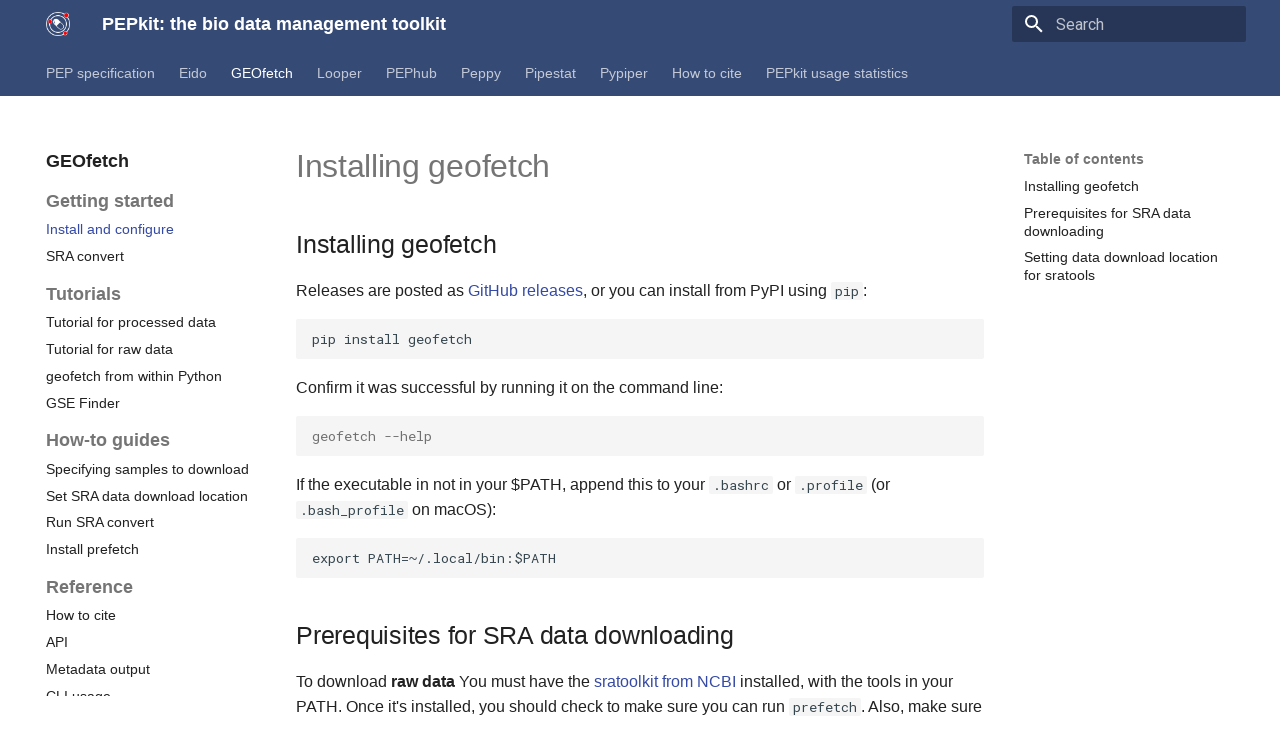

--- FILE ---
content_type: text/css; charset=utf-8
request_url: https://pep.databio.org/stylesheets/extra.css
body_size: 385
content:
/* Mkdocs-material color customization */
[data-md-color-scheme="slate"] {
  --md-typeset-a-color: #2c89a0; 
  --md-primary-fg-color: #2c89a0;
  --md-primary-fg-color--light: #2c89a0;
  --md-primary-fg-color--dark:  #2c89a0;
}

:root {
  --md-primary-fg-color:        #354a75;
  --md-primary-fg-color--light: #2c89a0;
  --md-primary-fg-color--dark:  #353362;
  --md-typeset-a-color: #354aa5;
}


.md-nav__item--section > .md-nav__link {
	font-size: 1.25em;
}

/* For jumbotron home page */
.header-container {
  background-color: black;
  background: url("../img/bg.jpg") no-repeat 50% 0;
  color: #fff;
  background-size: cover;
  background-position: center 36%;
  margin-top: -17px; }

.header-container h1 {
    color: #fff;
}

.text-center {
  text-align: center;
}

.img-header {
  text-align: center;
  display: block;
  margin-left: auto;
  margin-right: auto;
  width: 50%;
}

.img-bullet {
  display: inline-block;
  vertical-align: middle;
  height: 0.5em;
}

.badges {
  display: block; 
  margin-left: auto;
  margin-right: auto;
}

.jumbotron {
  padding-top: 30px;
  padding-bottom: 30px;
  padding-left: 15px;
  padding-right: 15px;
  margin-bottom: 30px;
  ;
  background-color: #fafafa; }
 .jumbotron h1,
  .jumbotron .h1 {
     }
  .jumbotron p {
    margin-bottom: 15px;
    font-size: 24px;
    font-weight: 200; }
  .jumbotron > hr {
    border-top-color: #e1e1e1; }

  @media screen and (min-width: 768px) {
    .jumbotron {
      padding-top: 48px;
      padding-bottom: 48px; }
      .container .jumbotron, .container-fluid .jumbotron {
        padding-left: 60px;
        padding-right: 60px; }
      .jumbotron h1,
      .jumbotron .h1 {
        font-size: 72px; } }
        
h1, .h1, h2, .h2, h3, .h3 {
    margin-top: 12px;
    margin-bottom: 6px;
}

h1, h2, h3, h4, h5, h6,
.h1, .h2, .h3, .h4, .h5, .h6 {
  font-family: "Open Sans", "Helvetica Neue", Helvetica, Arial, sans-serif;
  font-weight: 300;
  line-height: 1.1;
  color: inherit; }

body {
	font-family: "Open Sans", "Helvetica Neue", Helvetica, Arial, sans-serif;
}

blockquote {
  padding: 11px 22px;
  margin: 0 0 22px;
  font-size: 19px;
  border-left: 1px solid #ddd;
  color: #6f6f6f;
}

/* Reproduce a few minimal bootstrap classes */
.row {
  display:flex
}

.col-md-6 {
  flex: 0 0 50%;
  padding: 20px;
}

.img-white-bg {
  background:#fff;
  padding: 4px;
}

/* For citations */
.paper-title {
	color:#224477;
	font-size:1.05em;
	font-weight:bold;
}



/* TOC by default theme has too much space between list items*/
.toc ul {
  line-height: 1.0;
}

--- FILE ---
content_type: image/svg+xml
request_url: https://databio.org/images/logo/logo_databio_long.svg
body_size: 6004
content:
<?xml version="1.0" encoding="UTF-8" standalone="no"?>
<!-- Created with Inkscape (http://www.inkscape.org/) -->

<svg
   xmlns:dc="http://purl.org/dc/elements/1.1/"
   xmlns:cc="http://creativecommons.org/ns#"
   xmlns:rdf="http://www.w3.org/1999/02/22-rdf-syntax-ns#"
   xmlns:svg="http://www.w3.org/2000/svg"
   xmlns="http://www.w3.org/2000/svg"
   xmlns:sodipodi="http://sodipodi.sourceforge.net/DTD/sodipodi-0.dtd"
   xmlns:inkscape="http://www.inkscape.org/namespaces/inkscape"
   width="83.596474mm"
   height="23.480446mm"
   viewBox="0 0 83.596475 23.480446"
   version="1.1"
   id="svg1360"
   inkscape:version="0.92.5 (2060ec1f9f, 2020-04-08)"
   sodipodi:docname="logo_databio_long.svg">
  <defs
     id="defs1354" />
  <sodipodi:namedview
     id="base"
     pagecolor="#ffffff"
     bordercolor="#666666"
     borderopacity="1.0"
     inkscape:pageopacity="0.0"
     inkscape:pageshadow="2"
     inkscape:zoom="2.8"
     inkscape:cx="104.85325"
     inkscape:cy="19.697612"
     inkscape:document-units="mm"
     inkscape:current-layer="layer1"
     showgrid="false"
     fit-margin-top="2"
     fit-margin-left="3"
     fit-margin-right="3"
     fit-margin-bottom="2"
     inkscape:window-width="2488"
     inkscape:window-height="1343"
     inkscape:window-x="1272"
     inkscape:window-y="231"
     inkscape:window-maximized="1" />
  <metadata
     id="metadata1357">
    <rdf:RDF>
      <cc:Work
         rdf:about="">
        <dc:format>image/svg+xml</dc:format>
        <dc:type
           rdf:resource="http://purl.org/dc/dcmitype/StillImage" />
        <dc:title />
      </cc:Work>
    </rdf:RDF>
  </metadata>
  <g
     inkscape:label="Layer 1"
     inkscape:groupmode="layer"
     id="layer1"
     transform="translate(-107.88835,-68.261876)">
    <g
       aria-label="DATA"
       style="font-style:normal;font-weight:normal;font-size:12.37311554px;line-height:1.25;font-family:sans-serif;letter-spacing:0px;word-spacing:0px;fill:#2c89a0;fill-opacity:1;stroke:none;stroke-width:0.26458332"
       id="text5241">
      <path
         d="m 138.55401,76.239631 c 0,-1.237311 -0.4578,-2.363265 -1.41053,-3.167518 -0.90324,-0.75476 -1.89309,-0.965103 -3.04379,-0.965103 h -1.68274 v 8.252869 h 1.67037 c 1.16307,0 2.10343,-0.185597 3.01904,-0.95273 0.97747,-0.816626 1.44765,-1.90546 1.44765,-3.167518 z m -0.92798,0 c 0,0.965103 -0.38357,1.880714 -1.12596,2.511743 -0.68052,0.581536 -1.48477,0.75476 -2.36326,0.75476 h -0.80425 v -6.533005 h 0.80425 c 2.00444,0 3.48922,1.187819 3.48922,3.266502 z"
         style="font-style:normal;font-variant:normal;font-weight:normal;font-stretch:normal;font-family:'FuturaEF Book';-inkscape-font-specification:'FuturaEF Book, ';fill:#2c89a0;fill-opacity:1;stroke-width:0.26458332"
         id="path834" />
      <path
         d="m 146.41091,80.359879 -3.69956,-8.648808 -3.79855,8.648808 h 1.00222 l 0.98985,-2.338519 h 3.52634 l 0.9651,2.338519 z m -2.33852,-3.192264 h -2.79632 l 1.41053,-3.303622 z"
         style="font-style:normal;font-variant:normal;font-weight:normal;font-stretch:normal;font-family:'FuturaEF Book';-inkscape-font-specification:'FuturaEF Book, ';fill:#2c89a0;fill-opacity:1;stroke-width:0.26458332"
         id="path836" />
      <path
         d="M 151.08792,72.973129 V 72.10701 h -4.9245 v 0.866119 h 2.00445 v 7.38675 h 0.91561 v -7.38675 z"
         style="font-style:normal;font-variant:normal;font-weight:normal;font-stretch:normal;font-family:'FuturaEF Book';-inkscape-font-specification:'FuturaEF Book, ';fill:#2c89a0;fill-opacity:1;stroke-width:0.26458332"
         id="path838" />
      <path
         d="m 158.33856,80.359879 -3.69957,-8.648808 -3.79854,8.648808 h 1.00222 l 0.98985,-2.338519 h 3.52634 l 0.9651,2.338519 z m -2.33852,-3.192264 h -2.79633 l 1.41054,-3.303622 z"
         style="font-style:normal;font-variant:normal;font-weight:normal;font-stretch:normal;font-family:'FuturaEF Book';-inkscape-font-specification:'FuturaEF Book, ';fill:#2c89a0;fill-opacity:1;stroke-width:0.26458332"
         id="path840" />
    </g>
    <g
       aria-label="BIO"
       style="font-style:normal;font-weight:normal;font-size:12.37311554px;line-height:1.25;font-family:sans-serif;letter-spacing:0px;word-spacing:0px;fill:#2ca05a;fill-opacity:1;stroke:none;stroke-width:0.26458332"
       id="text5245">
      <path
         d="m 175.59205,78.254695 c 0,-1.014595 -0.58154,-1.806475 -1.55901,-2.078683 0.54441,-0.39594 0.81662,-0.940357 0.81662,-1.608505 0,-0.643402 -0.25983,-1.299177 -0.76713,-1.719863 -0.51967,-0.433059 -1.21257,-0.519671 -1.86834,-0.519671 h -1.48477 v 8.252868 h 2.05393 c 0.74239,0 1.38579,-0.08661 1.9797,-0.569163 0.53204,-0.433059 0.829,-1.064088 0.829,-1.756983 z m -1.64562,-3.674815 c 0,0.39594 -0.12374,0.816626 -0.43306,1.076461 -0.34645,0.296955 -0.75476,0.309328 -1.17545,0.309328 h -0.69289 v -2.771578 h 0.71764 c 0.94035,0 1.58376,0.35882 1.58376,1.385789 z m 0.73001,3.650069 c 0,0.433059 -0.1856,0.866118 -0.53204,1.138327 -0.39594,0.321701 -0.85375,0.35882 -1.34867,0.35882 h -1.1507 v -2.969548 h 0.94035 c 0.45781,0 0.98985,0.01237 1.39816,0.247463 0.43306,0.247462 0.6929,0.730013 0.6929,1.224938 z"
         style="font-style:normal;font-variant:normal;font-weight:normal;font-stretch:normal;font-family:'FuturaEF Book';-inkscape-font-specification:'FuturaEF Book, ';fill:#2ca05a;stroke-width:0.26458332"
         id="path843" />
      <path
         d="m 178.20276,80.580841 v -8.252868 h -0.91561 v 8.252868 z"
         style="font-style:normal;font-variant:normal;font-weight:normal;font-stretch:normal;font-family:'FuturaEF Book';-inkscape-font-specification:'FuturaEF Book, ';fill:#2ca05a;stroke-width:0.26458332"
         id="path845" />
      <path
         d="m 188.48481,76.460594 c 0,-2.338519 -1.94258,-4.268725 -4.2811,-4.268725 -2.36326,0 -4.30584,1.930206 -4.30584,4.293471 0,2.350892 1.95495,4.243978 4.29347,4.243978 2.33852,0 4.29347,-1.917832 4.29347,-4.268724 z m -0.92798,0 c 0,1.855967 -1.49715,3.402606 -3.36549,3.402606 -1.84359,0 -3.36549,-1.534266 -3.36549,-3.37786 0,-1.880714 1.48478,-3.427353 3.37786,-3.427353 1.86834,0 3.35312,1.546639 3.35312,3.402607 z"
         style="font-style:normal;font-variant:normal;font-weight:normal;font-stretch:normal;font-family:'FuturaEF Book';-inkscape-font-specification:'FuturaEF Book, ';fill:#2ca05a;stroke-width:0.26458332"
         id="path847" />
    </g>
    <path
       id="path5247"
       d="m 166.86512,75.330071 h -1.81958 v -1.819572 c 0,-0.454891 -0.36391,-0.909793 -0.90978,-0.909793 -0.54588,0 -0.90979,0.363922 -0.90979,0.909793 v 1.819572 h -1.81958 c -0.45488,0 -0.90979,0.363922 -0.90979,0.909792 0,0.545872 0.36392,0.909782 0.90979,0.909782 h 1.81958 v 1.819584 c 0,0.545871 0.36391,0.909781 0.90979,0.909781 0.54587,0 0.90978,-0.36391 0.90978,-0.909781 v -1.819584 h 1.81958 c 0.54587,0 0.90978,-0.36391 0.90978,-0.909782 0,-0.54587 -0.36391,-0.909792 -0.90978,-0.909792 z"
       inkscape:connector-curvature="0"
       style="fill:#b3b3b3;fill-opacity:1;stroke:none;stroke-width:0.10000001;stroke-miterlimit:4;stroke-dasharray:none" />
    <g
       id="g5271"
       transform="translate(2.012354,-31.924588)">
      <path
         sodipodi:type="star"
         style="opacity:1;vector-effect:none;fill:#2ca05a;fill-opacity:1;stroke:none;stroke-width:0.2;stroke-linecap:round;stroke-linejoin:round;stroke-miterlimit:4;stroke-dasharray:none;stroke-dashoffset:0;stroke-opacity:1;marker:none"
         id="path5249"
         sodipodi:sides="6"
         sodipodi:cx="111.21949"
         sodipodi:cy="96.672623"
         sodipodi:r1="9.7402229"
         sodipodi:r2="4.8701115"
         sodipodi:arg1="0.78539816"
         sodipodi:arg2="1.3089969"
         inkscape:flatsided="true"
         inkscape:rounded="0"
         inkscape:randomized="0"
         d="m 118.10687,103.56 -9.40834,2.52096 -6.88737,-6.887382 2.52095,-9.408333 9.40834,-2.520955 6.88737,6.887377 z"
         inkscape:transform-center-x="1.5437649"
         inkscape:transform-center-y="-0.89129289"
         transform="rotate(-15,172.38384,79.755571)" />
      <g
         id="g5265"
         transform="rotate(-22.024691,117.42466,111.75423)">
        <g
           style="fill:#ffffff;fill-opacity:1;stroke:#ffffff;stroke-width:0.99149966"
           transform="matrix(1.0025367,0.43935458,-0.57881485,0.76098444,29.935936,-23.579547)"
           id="g5263">
          <g
             style="fill:#ffffff;fill-opacity:1;stroke:#ffffff;stroke-width:0.99149966"
             id="g5261">
            <g
               style="fill:#e6e6e6;stroke:#b3b3b3"
               id="g1021">
              <path
                 sodipodi:nodetypes="ccccccccccccccccccccccccccccc"
                 inkscape:connector-curvature="0"
                 id="path5259"
                 d="m 148.18957,86.566811 c -2.82437,0.30535 -6.81206,1.79976 -8.90162,4.37313 -1.04477,1.28669 -1.69306,2.728248 -1.62023,4.187428 0.0728,1.45918 1.17168,3.327718 2.98327,4.656219 l 0.0943,-0.128123 c -0.99321,-0.728351 -1.50748,-1.491299 -1.78106,-2.267022 1.84548,1.103227 3.71434,1.974623 5.61594,2.37708 -2.05665,2.521717 -5.08803,4.553957 -7.84517,4.852037 l -0.0183,6.3e-4 c 2.82437,-0.30535 6.82097,-1.80007 8.91052,-4.37344 1.04477,-1.286683 1.69306,-2.728241 1.62023,-4.187421 -0.0728,-1.45918 -1.17167,-3.327723 -2.98326,-4.656218 l -0.0943,0.128122 c 0.9573,0.70201 1.46819,1.436147 1.74901,2.182965 -1.79766,-0.55845 -3.60517,-1.247574 -5.49843,-2.393956 2.05511,-2.472308 5.04919,-4.457371 7.76909,-4.751431 z m -8.14817,5.231491 c 2.1205,1.315607 4.12788,2.060108 6.08789,2.657382 0.0804,0.40224 0.11629,0.806225 0.13641,1.209261 0.0155,0.310196 -0.009,0.620198 -0.064,0.928701 -2.34508,-0.699963 -4.71918,-1.669518 -7.15347,-3.097895 0.24443,-0.581191 0.58447,-1.150757 0.99319,-1.697449 z m -1.20681,2.281122 c 2.45766,1.447102 4.85546,2.433323 7.20995,3.146392 -0.21346,0.665159 -0.56894,1.317554 -1.01181,1.943437 -2.10444,-0.349993 -4.1907,-1.335746 -6.28141,-2.62392 -0.0568,-0.341235 -0.0846,-0.683509 -0.10167,-1.025024 -0.0241,-0.482414 0.044,-0.964658 0.18494,-1.440885 z"
                 style="color:#000000;font-style:normal;font-variant:normal;font-weight:normal;font-stretch:normal;font-size:medium;line-height:normal;font-family:sans-serif;font-variant-ligatures:normal;font-variant-position:normal;font-variant-caps:normal;font-variant-numeric:normal;font-variant-alternates:normal;font-feature-settings:normal;text-indent:0;text-align:start;text-decoration:none;text-decoration-line:none;text-decoration-style:solid;text-decoration-color:#000000;letter-spacing:normal;word-spacing:normal;text-transform:none;writing-mode:lr-tb;direction:ltr;text-orientation:mixed;dominant-baseline:auto;baseline-shift:baseline;text-anchor:start;white-space:normal;shape-padding:0;clip-rule:nonzero;display:inline;overflow:visible;visibility:visible;opacity:1;isolation:auto;mix-blend-mode:normal;color-interpolation:sRGB;color-interpolation-filters:linearRGB;solid-color:#000000;solid-opacity:1;vector-effect:none;fill:#e6e6e6;fill-opacity:1;fill-rule:nonzero;stroke:none;stroke-width:0.09914997;stroke-linecap:butt;stroke-linejoin:miter;stroke-miterlimit:4;stroke-dasharray:none;stroke-dashoffset:0;stroke-opacity:1;color-rendering:auto;image-rendering:auto;shape-rendering:auto;text-rendering:auto;enable-background:accumulate" />
            </g>
          </g>
        </g>
      </g>
      <path
         style="opacity:1;vector-effect:none;fill:none;fill-opacity:1;stroke:none;stroke-width:2.45669293;stroke-linecap:round;stroke-linejoin:round;stroke-miterlimit:4;stroke-dasharray:none;stroke-dashoffset:0;stroke-opacity:1;marker:none"
         d="m 419.70646,445.27997 -6.62271,-3.82939 0.0567,-18.4318 0.0567,-18.43179 9.34391,-5.39791 c 5.13915,-2.96885 12.25004,-7.07313 15.80197,-9.12063 l 6.45806,-3.72272 6.77247,3.92096 6.77248,3.92096 -2.87647,0.93303 c -15.6428,5.07399 -27.43493,13.88463 -30.83572,23.03928 -1.79172,4.82314 -0.57286,10.03842 3.55075,15.19301 0.60382,0.75478 1.77799,1.9639 2.60926,2.68691 l 1.5114,1.31458 0.51941,-0.51942 0.51941,-0.51941 -1.61724,-1.61724 c -1.55382,-1.55382 -3.00942,-3.85682 -3.34746,-5.29626 -0.15776,-0.67176 -0.11579,-0.65829 2.3038,0.73957 4.62057,2.66942 9.75041,4.88913 14.42669,6.24248 l 2.87083,0.83085 -2.0513,1.48643 c -4.91331,3.5603 -11.21656,7.0862 -16.61773,9.2956 -1.55422,0.63576 -2.8611,1.14611 -2.90419,1.13411 -0.0431,-0.012 -3.05857,-1.74504 -6.70106,-3.8512 z"
         id="path5267"
         inkscape:connector-curvature="0"
         transform="scale(0.26458333)" />
    </g>
    <path
       style="opacity:1;vector-effect:none;fill:#2c89a0;fill-opacity:1;stroke:none;stroke-width:0.1;stroke-linecap:butt;stroke-linejoin:miter;stroke-miterlimit:4;stroke-dasharray:none;stroke-dashoffset:0;stroke-opacity:1;marker:none"
       d="m 113.08257,85.919016 -1.82271,-1.052935 -5.3e-4,-4.862677 -5.3e-4,-4.862676 4.21775,-2.435168 4.21774,-2.435167 1.85887,1.071867 c 1.02237,0.589527 1.8591,1.076281 1.8594,1.081675 2.7e-4,0.0054 -0.0609,0.02653 -0.13589,0.04698 -0.075,0.02044 -0.33734,0.09936 -0.58291,0.175368 -2.14471,0.663846 -3.9908,1.554716 -5.38256,2.597472 -1.86302,1.395853 -2.97678,2.958732 -3.10998,4.364098 -0.04,0.422056 0.029,0.935875 0.1906,1.418734 0.25164,0.752031 0.69363,1.441052 1.33934,2.087874 0.26247,0.26293 0.61231,0.571215 0.66089,0.582399 0.0215,0.0049 0.22456,-0.157144 0.22456,-0.179239 0,-0.0066 -0.054,-0.05542 -0.11989,-0.108407 -0.41571,-0.334043 -0.79884,-0.788239 -0.99597,-1.180696 -0.12177,-0.242452 -0.26654,-0.673634 -0.23631,-0.703864 0.006,-0.0055 0.12785,0.06017 0.27183,0.145983 1.61506,0.962591 3.21926,1.649095 4.74031,2.028578 l 0.31133,0.07767 -0.22865,0.173752 c -1.26642,0.962359 -2.88036,1.919568 -4.33602,2.571645 -0.45536,0.203983 -1.0649,0.453442 -1.10161,0.450839 -0.009,-6.45e-4 -0.83676,-0.474993 -1.83925,-1.054107 z"
       id="path1073"
       inkscape:connector-curvature="0" />
    <g
       id="g834"
       transform="matrix(1.3323242,0,0,1.3323242,1.3174542,-50.39858)"
       style="stroke-width:0.75056803">
      <g
         aria-label="SHEFFIELD"
         style="font-style:normal;font-weight:normal;font-size:12.26865864px;line-height:1.25;font-family:sans-serif;letter-spacing:0px;word-spacing:0px;fill:#2ca05a;fill-opacity:1;stroke:none;stroke-width:0.19858779"
         id="text829">
        <path
           d="m 101.34126,103.29875 c 0,-1.51694 -2.173109,-1.23472 -2.173109,-2.20838 0,-0.43039 0.366889,-0.71967 0.783167,-0.71967 0.395112,0 0.613832,0.1905 0.804332,0.51505 l 0.41628,-0.27516 c -0.26811,-0.46567 -0.67028,-0.73378 -1.213556,-0.73378 -0.705556,0 -1.319389,0.47978 -1.319389,1.21356 0,1.38288 2.173115,1.12183 2.173115,2.22955 0,0.52917 -0.42334,0.93133 -0.945449,0.93133 -0.536222,0 -0.860777,-0.35983 -0.959555,-0.86077 l -0.508,0.14111 c 0.169333,0.73378 0.684389,1.21355 1.453444,1.21355 0.81844,0 1.48872,-0.61383 1.48872,-1.44639 z"
           style="font-style:normal;font-variant:normal;font-weight:500;font-stretch:normal;font-size:7.05555534px;font-family:'FuturaEF Book';-inkscape-font-specification:'FuturaEF Book, Medium';fill:#2ca05a;fill-opacity:1;stroke-width:0.19858779"
           id="path850" />
        <path
           d="m 105.76508,104.66048 v -4.706059 h -0.52916 v 1.919109 h -2.40595 v -1.919109 h -0.52211 v 4.706059 h 0.52211 v -2.30011 h 2.40595 v 2.30011 z"
           style="font-style:normal;font-variant:normal;font-weight:500;font-stretch:normal;font-size:7.05555534px;font-family:'FuturaEF Book';-inkscape-font-specification:'FuturaEF Book, Medium';fill:#2ca05a;fill-opacity:1;stroke-width:0.19858779"
           id="path852" />
        <path
           d="m 109.41985,104.66048 v -0.48684 h -1.91206 v -1.8415 h 1.86267 v -0.48683 h -1.86267 v -1.397 h 1.91206 v -0.493889 h -2.43417 v 4.706059 z"
           style="font-style:normal;font-variant:normal;font-weight:500;font-stretch:normal;font-size:7.05555534px;font-family:'FuturaEF Book';-inkscape-font-specification:'FuturaEF Book, Medium';fill:#2ca05a;fill-opacity:1;stroke-width:0.19858779"
           id="path854" />
        <path
           d="m 112.52428,100.44831 v -0.493889 h -2.13783 v 4.706059 h 0.52211 v -2.32834 h 1.56633 v -0.48683 h -1.56633 v -1.397 z"
           style="font-style:normal;font-variant:normal;font-weight:500;font-stretch:normal;font-size:7.05555534px;font-family:'FuturaEF Book';-inkscape-font-specification:'FuturaEF Book, Medium';fill:#2ca05a;fill-opacity:1;stroke-width:0.19858779"
           id="path856" />
        <path
           d="m 115.57933,100.44831 v -0.493889 h -2.13784 v 4.706059 h 0.52212 v -2.32834 h 1.56633 v -0.48683 h -1.56633 v -1.397 z"
           style="font-style:normal;font-variant:normal;font-weight:500;font-stretch:normal;font-size:7.05555534px;font-family:'FuturaEF Book';-inkscape-font-specification:'FuturaEF Book, Medium';fill:#2ca05a;fill-opacity:1;stroke-width:0.19858779"
           id="path858" />
        <path
           d="m 117.01865,104.66048 v -4.706059 h -0.52211 v 4.706059 z"
           style="font-style:normal;font-variant:normal;font-weight:500;font-stretch:normal;font-size:7.05555534px;font-family:'FuturaEF Book';-inkscape-font-specification:'FuturaEF Book, Medium';fill:#2ca05a;fill-opacity:1;stroke-width:0.19858779"
           id="path860" />
        <path
           d="m 120.68048,104.66048 v -0.48684 h -1.91205 v -1.8415 h 1.86266 v -0.48683 h -1.86266 v -1.397 h 1.91205 v -0.493889 h -2.43417 v 4.706059 z"
           style="font-style:normal;font-variant:normal;font-weight:500;font-stretch:normal;font-size:7.05555534px;font-family:'FuturaEF Book';-inkscape-font-specification:'FuturaEF Book, Medium';fill:#2ca05a;fill-opacity:1;stroke-width:0.19858779"
           id="path862" />
        <path
           d="m 123.46741,104.66048 v -0.48684 h -1.29822 v -4.219219 h -0.52211 v 4.706059 z"
           style="font-style:normal;font-variant:normal;font-weight:500;font-stretch:normal;font-size:7.05555534px;font-family:'FuturaEF Book';-inkscape-font-specification:'FuturaEF Book, Medium';fill:#2ca05a;fill-opacity:1;stroke-width:0.19858779"
           id="path864" />
        <path
           d="m 127.67252,102.31098 c 0,-0.70556 -0.26105,-1.34761 -0.80433,-1.80623 -0.51506,-0.43038 -1.0795,-0.550329 -1.73567,-0.550329 h -0.95955 v 4.706059 h 0.9525 c 0.66322,0 1.19944,-0.10584 1.72155,-0.54328 0.55739,-0.46567 0.8255,-1.08656 0.8255,-1.80622 z m -0.52916,0 c 0,0.55033 -0.21873,1.07244 -0.64206,1.43227 -0.38806,0.33162 -0.84667,0.43039 -1.34761,0.43039 h -0.45861 v -3.72533 h 0.45861 c 1.143,0 1.98967,0.67733 1.98967,1.86267 z"
           style="font-style:normal;font-variant:normal;font-weight:500;font-stretch:normal;font-size:7.05555534px;font-family:'FuturaEF Book';-inkscape-font-specification:'FuturaEF Book, Medium';fill:#2ca05a;fill-opacity:1;stroke-width:0.19858779"
           id="path866" />
      </g>
      <g
         aria-label="LAB"
         style="font-style:normal;font-weight:normal;font-size:7.05555534px;line-height:1.25;font-family:sans-serif;letter-spacing:0px;word-spacing:0px;fill:#2c89a0;fill-opacity:1;stroke:none;stroke-width:0.19858779"
         id="text849">
        <path
           d="m 132.34681,104.74514 v -0.48683 h -1.29822 v -4.21923 h -0.52211 v 4.70606 z"
           style="font-style:normal;font-variant:normal;font-weight:500;font-stretch:normal;font-size:7.05555534px;font-family:'FuturaEF Book';-inkscape-font-specification:'FuturaEF Book, Medium';fill:#2c89a0;fill-opacity:1;stroke-width:0.19858779"
           id="path869" />
        <path
           d="m 137.0458,104.74514 -2.10961,-4.931833 -2.16606,4.931833 h 0.5715 l 0.56445,-1.3335 h 2.01083 l 0.55034,1.3335 z m -1.3335,-1.82033 h -1.59455 l 0.80433,-1.88384 z"
           style="font-style:normal;font-variant:normal;font-weight:500;font-stretch:normal;font-size:7.05555534px;font-family:'FuturaEF Book';-inkscape-font-specification:'FuturaEF Book, Medium';fill:#2c89a0;fill-opacity:1;stroke-width:0.19858779"
           id="path871" />
        <path
           d="m 140.48185,103.4187 c 0,-0.57856 -0.33161,-1.03012 -0.889,-1.18534 0.31044,-0.22578 0.46567,-0.53622 0.46567,-0.91722 0,-0.36689 -0.14817,-0.74083 -0.43745,-0.98072 -0.29633,-0.24695 -0.69144,-0.29634 -1.06539,-0.29634 h -0.84666 v 4.70606 h 1.17122 c 0.42333,0 0.79022,-0.0494 1.12889,-0.32456 0.30339,-0.24694 0.47272,-0.60677 0.47272,-1.00188 z m -0.93839,-2.0955 c 0,0.22577 -0.0705,0.46566 -0.24694,0.61383 -0.19756,0.16933 -0.43039,0.17639 -0.67028,0.17639 h -0.39511 v -1.58045 h 0.40922 c 0.53622,0 0.90311,0.20461 0.90311,0.79023 z m 0.41628,2.08138 c 0,0.24695 -0.10583,0.49389 -0.30339,0.64912 -0.22578,0.18344 -0.48683,0.20461 -0.76906,0.20461 h -0.65616 v -1.69334 h 0.53622 c 0.26106,0 0.56444,0.007 0.79728,0.14111 0.24694,0.14112 0.39511,0.41628 0.39511,0.6985 z"
           style="font-style:normal;font-variant:normal;font-weight:500;font-stretch:normal;font-size:7.05555534px;font-family:'FuturaEF Book';-inkscape-font-specification:'FuturaEF Book, Medium';fill:#2c89a0;fill-opacity:1;stroke-width:0.19858779"
           id="path873" />
      </g>
    </g>
  </g>
</svg>
